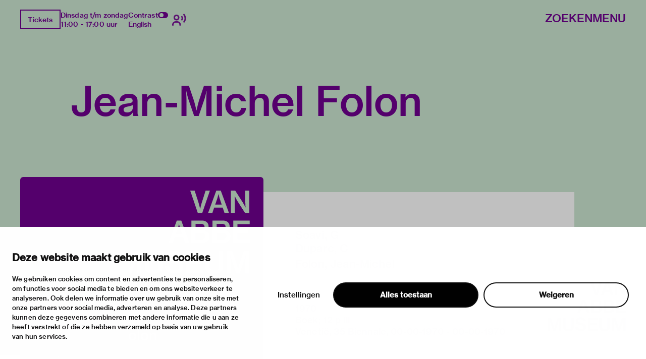

--- FILE ---
content_type: image/svg+xml
request_url: https://vanabbemuseum.nl/nl/site-data/ammodo.svg/@@images/image/large
body_size: 1360
content:
<?xml version="1.0" encoding="UTF-8"?>
<svg id="Layer_2" data-name="Layer 2" xmlns="http://www.w3.org/2000/svg" viewBox="0 0 793.78 214.54">
  <defs>
    <style>
      .cls-1 {
        stroke-width: 0px;
      }
    </style>
  </defs>
  <g id="Layer_1-2" data-name="Layer 1">
    <g>
      <g>
        <path class="cls-1" d="M403.58,40.5c-16.63,0-27.71,8.53-35.6,18.97h-.43c-4.26-12.15-13.64-18.97-28.78-18.97-16.41,0-26.43,8.53-32.19,16.84h-.43v-13.64h-20.89v108.71h20.89v-66.72c0-16.41,9.81-27.29,25.37-27.29s18.97,9.81,18.97,24.3v69.71h20.89v-66.72c0-16.41,9.81-27.29,25.37-27.29s18.97,9.81,18.97,24.3v69.71h20.89v-75.46c0-23.23-11.08-36.45-33.04-36.45Z"/>
        <path class="cls-1" d="M232.88,40.5c-16.63,0-27.71,8.53-35.6,18.97h-.43c-4.26-12.15-13.64-18.97-28.78-18.97-16.41,0-26.43,8.53-32.19,16.84h-.43v-13.64h-20.89v64.32h20.89v-22.33c0-16.41,9.81-27.29,25.37-27.29s18.97,9.81,18.97,24.3v25.31h20.89v-22.33c0-16.41,9.81-27.29,25.37-27.29s18.97,9.81,18.97,24.3v69.71h20.89v-75.46c0-23.23-11.08-36.45-33.04-36.45Z"/>
        <path class="cls-1" d="M49.27,137.74c-2.83.54-5.83.82-8.98.82-13,0-18.55-5.54-18.55-15.77,0-11.3,8.1-16.63,27.29-20.46,11.08-2.34,20.46-4.69,23.87-7.89v13.59h20.46v-30.21c0-28.14-17.91-37.52-40.29-37.52-33.25,0-46.9,16.41-47.96,37.3h21.32c1.07-14.5,6.82-20.46,25.79-20.46,15.99,0,20.68,6.61,20.68,14.5,0,10.66-10.45,12.79-27.5,15.99C18.33,92.73,0,99.97,0,124.28c0,18.55,13.86,31.12,35.6,31.12,4.99,0,9.53-.58,13.67-1.63v-16.02Z"/>
        <path class="cls-1" d="M739.64,40.29c-34.11,0-54.57,23.87-54.57,57.77s20.46,57.55,54.36,57.55,54.36-23.66,54.36-57.77-20.46-57.55-54.14-57.55ZM739.64,138.34c-22.6,0-32.83-17.69-32.83-40.29s10.23-40.29,32.83-40.29,32.4,17.48,32.4,40.29-10.23,40.29-32.4,40.29Z"/>
        <path class="cls-1" d="M650.26,56.92h-.43c-5.97-8.53-16.41-16.41-33.47-16.41-27.71,0-48.81,21.74-48.81,57.55s21.1,57.34,48.81,57.34c17.05,0,27.5-8.1,33.47-15.77h.43v12.79h20.89V0h-20.89v56.92ZM619.78,138.13c-20.46,0-30.48-18.76-30.48-40.07s10.02-40.08,30.48-40.08c18.76,0,30.27,15.35,30.27,40.08s-11.51,40.07-30.27,40.07Z"/>
        <path class="cls-1" d="M504.65,40.29c-34.11,0-54.57,23.87-54.57,57.77s20.46,57.55,54.36,57.55,54.36-23.66,54.36-57.77-20.46-57.55-54.14-57.55ZM504.65,138.34c-22.6,0-32.83-17.69-32.83-40.29s10.23-40.29,32.83-40.29,32.4,17.48,32.4,40.29-10.23,40.29-32.4,40.29Z"/>
      </g>
      <g>
        <path class="cls-1" d="M63.62,195.56c0-14.82,11.18-19.24,27.69-22.36,10.4-1.95,16.77-3.25,16.77-9.75,0-4.81-2.86-8.84-12.61-8.84-11.57,0-15.08,3.64-15.73,12.48h-13c.65-12.74,8.97-22.75,29.25-22.75,13.65,0,24.57,5.72,24.57,22.88v30.42c0,4.81.65,7.28,3.12,7.28.39,0,.78,0,1.56-.13v7.8c-2.21.52-4.42.78-6.5.78-6.37,0-9.75-2.47-10.53-10.01h-.26c-4.29,6.89-11.83,11.18-22.62,11.18-13.26,0-21.71-7.67-21.71-18.98ZM108.08,186.85v-9.49c-2.08,1.95-7.8,3.38-14.56,4.81-11.7,2.34-16.64,5.59-16.64,12.48,0,6.24,3.38,9.62,11.31,9.62,11.44,0,19.89-5.85,19.89-17.42Z"/>
        <path class="cls-1" d="M170.42,145.25v12.22c-1.56-.26-2.73-.39-4.29-.39-11.57,0-19.89,8.71-19.89,21.32v34.32h-12.74v-66.3h12.74v12.61h.26c3.51-8.32,8.84-14.17,17.81-14.17,2.34,0,4.16.13,6.11.39Z"/>
        <path class="cls-1" d="M208.92,202.45v10.27c-3.25.65-5.33.78-8.06.78-10.92,0-17.55-4.16-17.55-19.5v-37.05h-9.62v-10.53h9.62v-21.32h12.74v21.32h12.74v10.53h-12.74v37.44c0,7.02,1.95,8.58,7.41,8.58,2.21,0,3.25-.13,5.46-.52Z"/>
      </g>
    </g>
  </g>
</svg>